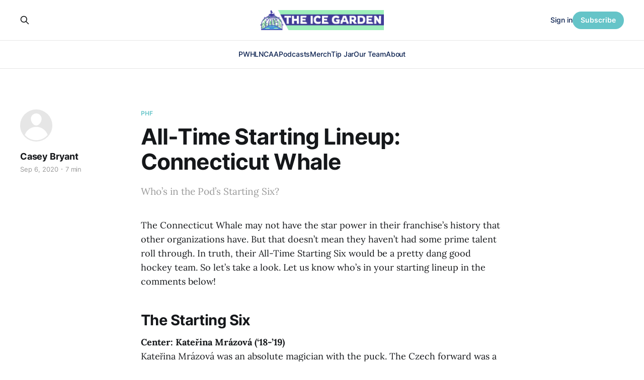

--- FILE ---
content_type: text/html; charset=utf-8
request_url: https://www.theicegarden.com/all-time-starting-lineup-connecticut-whale/
body_size: 11116
content:
<!DOCTYPE html>
<html lang="en">

<head>
    <meta charset="utf-8">
    <meta name="viewport" content="width=device-width, initial-scale=1">
    <title>All-Time Starting Lineup: Connecticut Whale</title>
    <link rel="stylesheet" href="https://www.theicegarden.com/assets/built/screen.css?v=bece00ce77">

    <meta name="description" content="Who’s in the Pod’s Starting Six?">
    <link rel="icon" href="https://www.theicegarden.com/content/images/size/w256h256/2023/02/TIG_LOGO_Rebranded.png" type="image/png">
    <link rel="canonical" href="https://www.theicegarden.com/all-time-starting-lineup-connecticut-whale/">
    <meta name="referrer" content="no-referrer-when-downgrade">
    
    <meta property="og:site_name" content="The Ice Garden">
    <meta property="og:type" content="article">
    <meta property="og:title" content="All-Time Starting Lineup: Connecticut Whale">
    <meta property="og:description" content="Who’s in the Pod’s Starting Six?">
    <meta property="og:url" content="https://www.theicegarden.com/all-time-starting-lineup-connecticut-whale/">
    <meta property="og:image" content="https://www.theicegarden.com/content/images/2023/03/TIG_socials_alt-6.png">
    <meta property="article:published_time" content="2020-09-06T23:50:45.000Z">
    <meta property="article:modified_time" content="2020-09-21T14:50:37.000Z">
    <meta property="article:tag" content="PHF">
    <meta property="article:tag" content="Connecticut Whale">
    <meta property="article:tag" content="All-Time Starting 6">
    
    <meta property="article:publisher" content="https://www.facebook.com/theicegarden">
    <meta name="twitter:card" content="summary_large_image">
    <meta name="twitter:title" content="All-Time Starting Lineup: Connecticut Whale">
    <meta name="twitter:description" content="Who’s in the Pod’s Starting Six?">
    <meta name="twitter:url" content="https://www.theicegarden.com/all-time-starting-lineup-connecticut-whale/">
    <meta name="twitter:image" content="https://www.theicegarden.com/content/images/2023/03/TIG_socials_alt-5.png">
    <meta name="twitter:label1" content="Written by">
    <meta name="twitter:data1" content="Casey Bryant">
    <meta name="twitter:label2" content="Filed under">
    <meta name="twitter:data2" content="PHF, Connecticut Whale, All-Time Starting 6">
    <meta name="twitter:site" content="@TheIceGarden">
    <meta property="og:image:width" content="1200">
    <meta property="og:image:height" content="765">
    
    <script type="application/ld+json">
{
    "@context": "https://schema.org",
    "@type": "Article",
    "publisher": {
        "@type": "Organization",
        "name": "The Ice Garden",
        "url": "https://www.theicegarden.com/",
        "logo": {
            "@type": "ImageObject",
            "url": "https://www.theicegarden.com/content/images/2023/04/TIG-logos-web.png"
        }
    },
    "author": {
        "@type": "Person",
        "name": "Casey Bryant",
        "url": "https://www.theicegarden.com/author/casey-bryant/",
        "sameAs": []
    },
    "headline": "All-Time Starting Lineup: Connecticut Whale",
    "url": "https://www.theicegarden.com/all-time-starting-lineup-connecticut-whale/",
    "datePublished": "2020-09-06T23:50:45.000Z",
    "dateModified": "2020-09-21T14:50:37.000Z",
    "keywords": "PHF, Connecticut Whale, All-Time Starting 6",
    "description": "Who’s in the Pod’s Starting Six?",
    "mainEntityOfPage": "https://www.theicegarden.com/all-time-starting-lineup-connecticut-whale/"
}
    </script>

    <meta name="generator" content="Ghost 6.13">
    <link rel="alternate" type="application/rss+xml" title="The Ice Garden" href="https://www.theicegarden.com/rss/">
    <script defer src="https://cdn.jsdelivr.net/ghost/portal@~2.56/umd/portal.min.js" data-i18n="true" data-ghost="https://www.theicegarden.com/" data-key="475728d7a0f57830e4a1bfb1c0" data-api="https://theicegarden.ghost.io/ghost/api/content/" data-locale="en" crossorigin="anonymous"></script><style id="gh-members-styles">.gh-post-upgrade-cta-content,
.gh-post-upgrade-cta {
    display: flex;
    flex-direction: column;
    align-items: center;
    font-family: -apple-system, BlinkMacSystemFont, 'Segoe UI', Roboto, Oxygen, Ubuntu, Cantarell, 'Open Sans', 'Helvetica Neue', sans-serif;
    text-align: center;
    width: 100%;
    color: #ffffff;
    font-size: 16px;
}

.gh-post-upgrade-cta-content {
    border-radius: 8px;
    padding: 40px 4vw;
}

.gh-post-upgrade-cta h2 {
    color: #ffffff;
    font-size: 28px;
    letter-spacing: -0.2px;
    margin: 0;
    padding: 0;
}

.gh-post-upgrade-cta p {
    margin: 20px 0 0;
    padding: 0;
}

.gh-post-upgrade-cta small {
    font-size: 16px;
    letter-spacing: -0.2px;
}

.gh-post-upgrade-cta a {
    color: #ffffff;
    cursor: pointer;
    font-weight: 500;
    box-shadow: none;
    text-decoration: underline;
}

.gh-post-upgrade-cta a:hover {
    color: #ffffff;
    opacity: 0.8;
    box-shadow: none;
    text-decoration: underline;
}

.gh-post-upgrade-cta a.gh-btn {
    display: block;
    background: #ffffff;
    text-decoration: none;
    margin: 28px 0 0;
    padding: 8px 18px;
    border-radius: 4px;
    font-size: 16px;
    font-weight: 600;
}

.gh-post-upgrade-cta a.gh-btn:hover {
    opacity: 0.92;
}</style><script async src="https://js.stripe.com/v3/"></script>
    <script defer src="https://cdn.jsdelivr.net/ghost/sodo-search@~1.8/umd/sodo-search.min.js" data-key="475728d7a0f57830e4a1bfb1c0" data-styles="https://cdn.jsdelivr.net/ghost/sodo-search@~1.8/umd/main.css" data-sodo-search="https://theicegarden.ghost.io/" data-locale="en" crossorigin="anonymous"></script>
    
    <link href="https://www.theicegarden.com/webmentions/receive/" rel="webmention">
    <script defer src="/public/cards.min.js?v=bece00ce77"></script>
    <link rel="stylesheet" type="text/css" href="/public/cards.min.css?v=bece00ce77">
    <script defer src="/public/comment-counts.min.js?v=bece00ce77" data-ghost-comments-counts-api="https://www.theicegarden.com/members/api/comments/counts/"></script>
    <script defer src="/public/member-attribution.min.js?v=bece00ce77"></script>
    <script defer src="/public/ghost-stats.min.js?v=bece00ce77" data-stringify-payload="false" data-datasource="analytics_events" data-storage="localStorage" data-host="https://www.theicegarden.com/.ghost/analytics/api/v1/page_hit"  tb_site_uuid="70220873-29e1-48d9-9744-76fbd1cbd6e7" tb_post_uuid="3d2dccc2-b0e7-4677-9fba-1375e66729cc" tb_post_type="post" tb_member_uuid="undefined" tb_member_status="undefined"></script><style>:root {--ghost-accent-color: #65c4c8;}</style>
    <link rel="stylesheet" href="https://cdnjs.cloudflare.com/ajax/libs/font-awesome/6.2.0/css/brands.min.css" integrity="sha512-+oRH6u1nDGSm3hH8poU85YFIVTdSnS2f+texdPGrURaJh8hzmhMiZrQth6l56P4ZQmxeZzd2DqVEMqQoJ8J89A==" crossorigin="anonymous" referrerpolicy="no-referrer" />
<style>
    .gh-foot{
       background-color: #15263D;
    }
    section.gh-cover.gh-outer{
        --cover-height: 40vh;
        min-height: var(--cover-height, 40vh);
    }
    @media (max-width: 767px){
        section.gh-cover.gh-outer{
            --cover-height: 20vh;
            min-height: var(--cover-height, 20vh);
        }
    }
    .gh-head-menu a,
    .gh-head-link.gh-portal-close {
    	color: #0a204f;
    }
    .gh-foot-menu .nav-twitter a,
    .gh-foot-menu .nav-facebook a,
    .gh-foot-menu .nav-instagram a {
        font-size: 0 !important;
    }
    .gh-foot-menu .nav-twitter a::before,
    .gh-foot-menu .nav-facebook a::before,
    .gh-foot-menu .nav-instagram a::before {
        font-family: "Font Awesome 6 Brands";
        display: inline-block;
        font-size: 20px;
        font-style: normal;
        font-weight: normal;
        font-variant: normal;
        text-rendering: auto;
        -webkit-font-smoothing: antialiased;
    }
    
    .gh-foot-menu .nav-twitter a::before {content: "\f099"}
    .gh-foot-menu .nav-facebook a::before {content: "\f09a"}
    .gh-foot-menu .nav-instagram a::before {content: "\f16d"}
    
</style>

<!-- Google tag (gtag.js) -->
<script async src="https://www.googletagmanager.com/gtag/js?id=G-0KVNF382RY"></script>
<script>
  window.dataLayer = window.dataLayer || [];
  function gtag(){dataLayer.push(arguments);}
  gtag('js', new Date());

  gtag('config', 'G-0KVNF382RY');
</script>
</head>

<body class="post-template tag-phf tag-connecticut-whale tag-all-time-starting-6 tag-hash-chorus tag-hash-import-2023-03-02-10-36 is-head-stacked has-serif-body">
<div class="gh-site">

    <header id="gh-head" class="gh-head gh-outer">
        <div class="gh-head-inner gh-inner">
            <div class="gh-head-brand">
                <div class="gh-head-brand-wrapper">
                    <a class="gh-head-logo" href="https://www.theicegarden.com">
                            <img src="https://www.theicegarden.com/content/images/2023/04/TIG-logos-web.png" alt="The Ice Garden">
                                <img src="https://www.theicegarden.com/content/images/2023/04/TIG_LOGO_Long.png" alt="The Ice Garden">
                    </a>
                </div>
                <button class="gh-search gh-icon-btn" data-ghost-search><svg xmlns="http://www.w3.org/2000/svg" fill="none" viewBox="0 0 24 24" stroke="currentColor" stroke-width="2" width="20" height="20"><path stroke-linecap="round" stroke-linejoin="round" d="M21 21l-6-6m2-5a7 7 0 11-14 0 7 7 0 0114 0z"></path></svg></button>
                <button class="gh-burger"></button>
            </div>

            <nav class="gh-head-menu">
                <ul class="nav">
    <li class="nav-pwhl"><a href="https://www.theicegarden.com/tag/pwhl/">PWHL</a></li>
    <li class="nav-ncaa"><a href="https://www.theicegarden.com/tag/ncaa/">NCAA</a></li>
    <li class="nav-podcasts"><a href="https://www.theicegarden.com/tag/womens-hockey-podcast/">Podcasts</a></li>
    <li class="nav-merch"><a href="https://theicegarden.creator-spring.com/">Merch</a></li>
    <li class="nav-tip-jar"><a href="https://www.theicegarden.com/#/portal/support">Tip Jar</a></li>
    <li class="nav-our-team"><a href="https://www.theicegarden.com/team/">Our Team</a></li>
    <li class="nav-about"><a href="https://www.theicegarden.com/about/">About</a></li>
</ul>

            </nav>

            <div class="gh-head-actions">
                    <button class="gh-search gh-icon-btn" data-ghost-search><svg xmlns="http://www.w3.org/2000/svg" fill="none" viewBox="0 0 24 24" stroke="currentColor" stroke-width="2" width="20" height="20"><path stroke-linecap="round" stroke-linejoin="round" d="M21 21l-6-6m2-5a7 7 0 11-14 0 7 7 0 0114 0z"></path></svg></button>
                    <div class="gh-head-members">
                                <a class="gh-head-link" href="#/portal/signin" data-portal="signin">Sign in</a>
                                <a class="gh-head-btn gh-btn gh-primary-btn" href="#/portal/signup" data-portal="signup">Subscribe</a>
                    </div>
            </div>
        </div>
    </header>

    
<main class="gh-main">
        <article class="gh-article post tag-phf tag-connecticut-whale tag-all-time-starting-6 tag-hash-chorus tag-hash-import-2023-03-02-10-36 no-image">

            <header class="gh-article-header gh-canvas">
                    <a class="gh-article-tag" href="https://www.theicegarden.com/tag/phf/">PHF</a>

                <h1 class="gh-article-title">All-Time Starting Lineup: Connecticut Whale</h1>

                    <aside class="gh-article-sidebar">

        <div class="gh-author-image-list">
                <a class="gh-author-image" href="/author/casey-bryant/">
                        <div class="gh-author-icon"><svg viewBox="0 0 24 24" xmlns="http://www.w3.org/2000/svg" width="64" height="64"><g fill="none" fill-rule="evenodd"><path d="M3.513 18.998C4.749 15.504 8.082 13 12 13s7.251 2.504 8.487 5.998C18.47 21.442 15.417 23 12 23s-6.47-1.558-8.487-4.002zM12 12c2.21 0 4-2.79 4-5s-1.79-4-4-4-4 1.79-4 4 1.79 5 4 5z" fill="#FFF"/></g></svg>
</div>
                </a>
        </div>

        <div class="gh-author-name-list">
                <h4 class="gh-author-name">
                    <a href="/author/casey-bryant/">Casey Bryant</a>
                </h4>
                
        </div>

        <div class="gh-article-meta">
            <div class="gh-article-meta-inner">
                <time class="gh-article-date" datetime="2020-09-06">Sep 6, 2020</time>
                    <span class="gh-article-meta-sep"></span>
                    <span class="gh-article-length">7 min</span>
            </div>
        </div>

    </aside>

                    <p class="gh-article-excerpt">Who’s in the Pod’s Starting Six?</p>

                            </header>

            <section class="gh-content gh-canvas">
                <p>The Connecticut Whale may not have the star power in their franchise’s history that other organizations have. But that doesn’t mean they haven’t had some prime talent roll through. In truth, their All-Time Starting Six would be a pretty dang good hockey team. So let’s take a look. Let us know who’s in your starting lineup in the comments below!</p><h2 id="the-starting-six">The Starting Six</h2><p><strong>Center: Kateřina Mrázová (‘18-’19)</strong><br>Kateřina Mrázová was an absolute magician with the puck. The Czech forward was a proven scorer at the international level when she signed with the Whale, and she made an immediate impact scoring five goals in her first five games. She hit a cold streak mid-season, which is excusable considering the lackluster performance of the team as a whole.</p><p>Whether or not she found the statsheet, Mrázová was an impact player. She drove possession for the Whale and led the team in scoring with 12 points, 11 of them primaries.</p><p><strong>Defining moment: Skills on display vs Riveters. </strong>Sometimes, you just have to tip your cap and tap your stick to an elite player. On Mar. 7, 2019, Mrázová undressed the Riveters’ defense for a fantastic scoring play...twice.</p><!--kg-card-begin: html--><blockquote class="twitter-tweet"><p lang="en" dir="ltr">here's a better view of mrazova's goal to put <a href="https://twitter.com/CTWhale_NWHL?ref_src=twsrc%5Etfw&ref=theicegarden.com">@CTWhale_NWHL</a> up, 2-1 <a href="https://t.co/RRNmDFACTr?ref=theicegarden.com">pic.twitter.com/RRNmDFACTr</a></p>— Michelle Jay (@michelle_jay3) <a href="https://twitter.com/michelle_jay3/status/1103821900621459458?ref_src=twsrc%5Etfw&ref=theicegarden.com">March 8, 2019</a></blockquote>

<script async="" src="https://platform.twitter.com/widgets.js" charset="utf-8"></script><!--kg-card-end: html--><!--kg-card-begin: html--><blockquote class="twitter-tweet"><p lang="en" dir="ltr">wowzaaaaa what speed by Mrazova! <a href="https://twitter.com/CTWhale_NWHL?ref_src=twsrc%5Etfw&ref=theicegarden.com">@CTWhale_NWHL</a> Katerina Mrazova beats Jenny Ryan to feed a nice pass to <a href="https://twitter.com/FlukeEmily?ref_src=twsrc%5Etfw&ref=theicegarden.com">@FlukeEmily</a> for the Whale's first goal on the night. <a href="https://t.co/WZsLDblw1Q?ref=theicegarden.com">pic.twitter.com/WZsLDblw1Q</a></p>— Michelle Jay (@michelle_jay3) <a href="https://twitter.com/michelle_jay3/status/1103814953889337344?ref_src=twsrc%5Etfw&ref=theicegarden.com">March 8, 2019</a></blockquote>

<script async="" src="https://platform.twitter.com/widgets.js" charset="utf-8"></script><!--kg-card-end: html--><p><strong>Honorable mention: Kelli Stack (‘15-’17). </strong>Stack was an equally flashy player with the Whale in their early years, tying Kelly Babstock for the team lead in points in Year One and placing second in Year Two. She was one of the best shot generators in team history to boot. Mrázová gets the slight edge for her defensive prowess and her having to do more with less around her.</p><p><strong>Left Wing: Haley Skarupa (‘16-’17)</strong><br>Speaking of incredible shot generators, enter Haley Skarupa. Skarupa only spent one season with the Whale, and she made it a memorable one. She led the team in scoring with 11 goals and 11 assists in 16 games and averaged over five shots-on-goal-per-game. Skarupa tacked on two assists in the Whale’s lone playoff game that season.</p><p>Skarupa would join the Boston Pride the following season, beginning a trend of incredibly talented players who came and went through the Whale organization. In her NWHL career, Skarupa tallied 45 points in 34 games, 32 of those points being primaries and 35 coming at even strength.</p><!--kg-card-begin: html--><blockquote class="twitter-tweet"><p lang="en" dir="ltr">While not the <a href="https://twitter.com/hashtag/NWHL?src=hash&ref_src=twsrc%5Etfw&ref=theicegarden.com">#NWHL</a> Leading scorer, Haley Skarupa led all Whale players with 22 points in 16 games!<a href="https://twitter.com/hashtag/NWHLAwards?src=hash&ref_src=twsrc%5Etfw&ref=theicegarden.com">#NWHLAwards</a> <a href="https://twitter.com/hashtag/WhaleAwards?src=hash&ref_src=twsrc%5Etfw&ref=theicegarden.com">#WhaleAwards</a> <a href="https://t.co/ekjCAuMyE3?ref=theicegarden.com">pic.twitter.com/ekjCAuMyE3</a></p>— Connecticut Whale (@CTWhale_NWHL) <a href="https://twitter.com/CTWhale_NWHL/status/841689745126244356?ref_src=twsrc%5Etfw&ref=theicegarden.com">March 14, 2017</a></blockquote>

<script async="" src="https://platform.twitter.com/widgets.js" charset="utf-8"></script><!--kg-card-end: html--><p><strong>Defining moment: Debut hat trick. </strong>Skarupa wasted no time in introducing herself to Whale fans. In her first game with Connecticut, Skarupa erupted for three goals and an assist in a back-and-forth game against the Beauts on Oct. 9, 2016. It would be the first of seven multi-point performances that season.</p><p><strong>Honorable mention: Emily Fluke (‘17-’19). </strong>One word comes to mind when Emily Fluke’s name is spoken: consistency. Fluke served as the Whale’s captain in ‘18-’19, leading the way as a scorer and a physical presence on the ice. She recorded back-to-back 11 point seasons with the Whale, leading the team one year and trailing only Mrázová the next. She moved on to Boston last year (noticing a trend yet?) and casually logged 27 points in 23 games.</p><p><strong>Right Wing: Kelly Babstock (‘15-’18)</strong><br>There were times towards the end of her tenure with the Whale where it felt like Babstock was the only real threat on the ice. But what a threat she was (and is). Babstock led the inaugural Whale in scoring with 22 points and even put up four points in three postseason games. She followed that up with 19 points in 17 games the next season, and nine in 14 the year after. Babstock delivered the goods year after year.</p><p>After three years with the Pod, Babstock shuffled off to Buffalo in pursuit of an Isobel Cup, falling just short in the Final. After a year off, she has returned to the NWHL and awaits a debut with the Toronto Six.</p><p><strong>Defining moment: Staging the comeback vs BOS.</strong> In what would turn out to be the final win for Babstock in a Whale sweater, Connecticut staged a terrific comeback against the Pride on Nov. 19, 2017. Down 3-1 with 2:25 remaining, Babstock struck to bring the Whale within one. Just a minute later, Babstock carried the puck into the attacking zone and helped set up the game-tying goal. Finally, she capped it off by scoring the winning goal in the shootout. That sums up Babstock’s final season in Connecticut: carrying the team on her back.</p><!--kg-card-begin: html--><blockquote class="twitter-tweet"><p lang="en" dir="ltr">Coming in at #4 in our top goal countdown is <a href="https://twitter.com/kelly_babstock?ref_src=twsrc%5Etfw&ref=theicegarden.com">@Kelly_Babstock</a>'s snipe from our shootout victory against Boston. <a href="https://twitter.com/hashtag/FinsUp?src=hash&ref_src=twsrc%5Etfw&ref=theicegarden.com">#FinsUp</a>🐋 <a href="https://t.co/Uu8VNpCL9c?ref=theicegarden.com">pic.twitter.com/Uu8VNpCL9c</a></p>— Connecticut Whale (@CTWhale_NWHL) <a href="https://twitter.com/CTWhale_NWHL/status/948660391592316928?ref_src=twsrc%5Etfw&ref=theicegarden.com">January 3, 2018</a></blockquote>

<script async="" src="https://platform.twitter.com/widgets.js" charset="utf-8"></script><!--kg-card-end: html--><p><strong>Honorable mention:</strong> <strong>Shiann Darkangelo (‘15-’16).</strong> Darkangelo recorded one of the best goal-scoring seasons in franchise history right off the bat, as the young winger netted 10 goals with three assists in 13 games. It would be her only season in Connecticut, as she helped the Beauts win the ‘16-’17 Isobel Cup.</p><p><strong>Defense: Shannon Doyle (‘15-present)</strong><br>Shannon Doyle has been through a lot in her soon-to-be six season career in the NWHL. Not just mentally, as she tries to captain her team out from the basement and back to its Year One glory, but physically. She wears pucks at an unheard-of rate to the point where she’s formed a charitable initiative around her incredible blocked shot numbers.</p><!--kg-card-begin: html--><blockquote class="twitter-tweet"><p lang="en" dir="ltr">Shannon Doyle is brave and made out of titanium. Going down to block a wrister from Weber. <a href="https://twitter.com/hashtag/NWHL?src=hash&ref_src=twsrc%5Etfw&ref=theicegarden.com">#NWHL</a> <a href="https://twitter.com/hashtag/Riveters?src=hash&ref_src=twsrc%5Etfw&ref=theicegarden.com">#Riveters</a> <a href="https://twitter.com/hashtag/CTWhale?src=hash&ref_src=twsrc%5Etfw&ref=theicegarden.com">#CTWhale</a> <a href="https://t.co/xoeMMbTk7W?ref=theicegarden.com">pic.twitter.com/xoeMMbTk7W</a></p>— Mike Murphy (@DigDeepBSB) <a href="https://twitter.com/DigDeepBSB/status/684427917049360384?ref_src=twsrc%5Etfw&ref=theicegarden.com">January 5, 2016</a></blockquote>

<script async="" src="https://platform.twitter.com/widgets.js" charset="utf-8"></script><!--kg-card-end: html--><p>But Doyle’s skills are far more than that of human crash test dummy. Her offensive skills are not always on display because of her team’s struggles to get the puck up ice, but she has both a good shot and vision of the ice. She’s accumulated 36 points in 85 games in her career. Eight of those points have come on the powerplay, and five of those eight have been primary.</p><p><strong>Defining moment: GWG vs the Champs. </strong>Shannon Doyle gave the Connecticut Whale their first win of the season in dramatic fashion on Nov. 18, 2018. A seeing-eye shot from the point with 1:18 to go in regulation time put the Whale on top of the defending-champion Riveters. At the time, Metropolitan had started the year 0-5 before finally snagging a win against the Pride. Doyle and the Pod killed their momentum. Connecticut would only win one more game that season- a 4-0 win over the Riveters in which Doyle had a goal and an assist.</p><p><strong>Honorable mention: Amanda Boulier (‘17-’18).</strong> Oh, if only the Whale could have held on to Boulier. Boulier recorded eight points in 12 games with the Whale before the Watertown, Connecticut native jumped ship to join the Minnesota Whitecaps. It was the right move career-wise, considering she won an Isobel Cup and got Defender of the Year consideration in her first year out west. But imagine if the Whale could have kept her as a top-pair puck-mover? Potentially franchise-altering.</p><p><strong>Defense: Kaleigh Fratkin (‘15-’16)</strong><br>The Whale would <em>kill</em> (or should I say, krill?) to have Kaleigh Fratkin back on their squad. Fratkin is simply the best offensive defender in the NWHL. In her season with the Pod, Fratkin posted 17 points in 18 games, the most of any defender in the league. Eleven of her 17 points were primaries and eight came on the powerplay.</p><p>Then, as Amanda Boulier would years later, Fratkin hopped to a new team in the Riveters. She later would join the Boston Pride and win Defender of the Year in 2019-20, racking up 23 points in 24 games.</p><!--kg-card-begin: html--><blockquote class="twitter-tweet"><p lang="en" dir="ltr">The Whale's Kaleigh Fratkin scored the second goal. Assists to Brickner and Koizumi. <a href="https://t.co/PuzFWiHDD1?ref=theicegarden.com">pic.twitter.com/PuzFWiHDD1</a></p>— NWHL Gifs (@nwhlgifs) <a href="https://twitter.com/nwhlgifs/status/669213826366185473?ref_src=twsrc%5Etfw&ref=theicegarden.com">November 24, 2015</a></blockquote>

<script async="" src="https://platform.twitter.com/widgets.js" charset="utf-8"></script><!--kg-card-end: html--><p><strong>Defining moment:</strong> <strong>4 points in a wild finish vs BUF.</strong> The Nov. 22, 2015 matchup between the Beauts and Whale should be talked about more when it comes to NWHL lore. The Whale leapt out to a 5-1 first period lead with Fratkin dominating play- two powerplay goals and two assists. Then, the Beauts have a five-goal period of their own in the second. A 6-6 game is decided in a shootout with Kelly Babstock netting the winner. It was an insane game, and Fratkin’s personal best offensive performance as a professional.</p><p><strong>Honorable mention: Jordan Brickner (‘15-present). </strong>I know, I know. Brickner is an Original NWHLer and is a strong player for the Whale when healthy. She has 26 career points in 69 games with the organization. But here’s the thing: Fratkin and Doyle are just better hockey players. Brickner may be the more familiar face to Whale fans, but objectively speaking, there’s just too much skill to compete with on the blueline.</p><p><strong>Goaltender: Jamie Leonoff (‘15-’16)</strong><br>Jamie Leonoff came to the Whale after graduating from Connecticut’s Yale University and casually posted one of the greatest seasons by any goaltender in league history right out the gate. In the Whale’s first season, their only season with a winning record, Leonoff went 6-3-0 with a 2.81 goals-against average and a .936 save percentage- all while facing 44 shots a game per <a href="http://herhockeycounts.com/?ref=theicegarden.com">HerHockeyCounts.com</a>.</p><p>And then, she was gone.</p><p>Leonoff signed with the Riveters leading into the 2016-17 season. However, in training for the season and recovering from a hip surgery, Leonoff tore her labrum, ending her season...and her career. She now works as a business analyst in the New York Islanders organization.</p><!--kg-card-begin: html--><blockquote class="twitter-tweet"><p lang="en" dir="ltr">#8: Jaimie Leonoff + Jordan Brickner trade positions at the Skills Competition! <a href="https://t.co/vQwThNgYrn?ref=theicegarden.com">pic.twitter.com/vQwThNgYrn</a></p>— Connecticut Whale (@CTWhale_NWHL) <a href="https://twitter.com/CTWhale_NWHL/status/710888615602049024?ref_src=twsrc%5Etfw&ref=theicegarden.com">March 18, 2016</a></blockquote>

<script async="" src="https://platform.twitter.com/widgets.js" charset="utf-8"></script><!--kg-card-end: html--><p><strong>Defining moment: The First Game.</strong> Leonoff started the very first game in NWHL history on Oct. 11, 2015, as the Whale bested the New York Riveters 4-1 in Stamford. The game took place in front of a sold-out crowd, with hockey legend Manon Rheaume dropping the ceremonial first puck. Leonoff stopped 35 of 36 to secure the win.</p><p><strong>Honorable mention: Meeri Räisänen (‘18-’19). </strong>People sleep on just how good Räisänen was. Probably because she was a hostage on the worst offensive team in league history. The 2018-19 Whale averaged 1.38 goals-per-game and she <em>still</em> was able to earn two wins and two overtime losses with a .908/3.03 split to boot. Unfortunately, an injury prevented her from participating in the Isobel Cup Playoffs that year and she signed in the SDHL the following season.</p><hr><h4 id="related">Related</h4><p><a href="https://www.theicegarden.com/all-time-starting-lineup-metropolitan-riveters-nwhl-womens-hockey/">All-Time Starting Lineup: Metropolitan Riveters</a></p><hr>
            </section>

        </article>

                <div class="gh-read-next gh-canvas">
                <section class="gh-pagehead">
                    <h4 class="gh-pagehead-title">Read next</h4>
                </section>

                <div class="gh-topic gh-topic-grid">
                    <div class="gh-topic-content">
                            <article class="gh-card post">
    <a class="gh-card-link" href="/katy-knoll-controlling-the-controllables-pwhl-minnesota-frost/">
            <figure class="gh-card-image">
                <img
                    srcset="/content/images/size/w300/2026/01/CREDIT-PWHL---SEA-at-MIN---Jan.-11--20264.jpeg 300w,
                            /content/images/size/w720/2026/01/CREDIT-PWHL---SEA-at-MIN---Jan.-11--20264.jpeg 720w,
                            /content/images/size/w960/2026/01/CREDIT-PWHL---SEA-at-MIN---Jan.-11--20264.jpeg 960w,
                            /content/images/size/w1200/2026/01/CREDIT-PWHL---SEA-at-MIN---Jan.-11--20264.jpeg 1200w,
                            /content/images/size/w2000/2026/01/CREDIT-PWHL---SEA-at-MIN---Jan.-11--20264.jpeg 2000w"
                    sizes="(max-width: 1200px) 100vw, 1200px"
                    src="/content/images/size/w720/2026/01/CREDIT-PWHL---SEA-at-MIN---Jan.-11--20264.jpeg"
                    alt="Katy Knoll: Controlling The Controllables"
                >
            </figure>

        <div class="gh-card-wrapper">
            <header class="gh-card-header">
                <h3 class="gh-card-title">Katy Knoll: Controlling The Controllables</h3>
            </header>

                    <div class="gh-card-excerpt">Katy Knoll is off to a hot start in her second season with the Minnesota Frost, but she remains focused on the things she can control.</div>

            <footer class="gh-card-footer">
                <span class="gh-card-author">Reid Lemker</span>
                <time class="gh-card-date" datetime="2026-01-22">Jan 22, 2026</time>
                    <script
    data-ghost-comment-count="696eb7373e136000019be507"
    data-ghost-comment-count-empty=""
    data-ghost-comment-count-singular="comment"
    data-ghost-comment-count-plural="comments"
    data-ghost-comment-count-tag="span"
    data-ghost-comment-count-class-name="gh-card-comments"
    data-ghost-comment-count-autowrap="true"
>
</script>
            </footer>
        </div>
    </a>
</article>                            <article class="gh-card post">
    <a class="gh-card-link" href="/a-first-win-with-the-olympics-in-sight-for-sanni-ahola/">
            <figure class="gh-card-image">
                <img
                    srcset="/content/images/size/w300/2026/01/CREDIT-PWHL---OTT-at-SEA--Dec.-17--2025_10.jpg 300w,
                            /content/images/size/w720/2026/01/CREDIT-PWHL---OTT-at-SEA--Dec.-17--2025_10.jpg 720w,
                            /content/images/size/w960/2026/01/CREDIT-PWHL---OTT-at-SEA--Dec.-17--2025_10.jpg 960w,
                            /content/images/size/w1200/2026/01/CREDIT-PWHL---OTT-at-SEA--Dec.-17--2025_10.jpg 1200w,
                            /content/images/size/w2000/2026/01/CREDIT-PWHL---OTT-at-SEA--Dec.-17--2025_10.jpg 2000w"
                    sizes="(max-width: 1200px) 100vw, 1200px"
                    src="/content/images/size/w720/2026/01/CREDIT-PWHL---OTT-at-SEA--Dec.-17--2025_10.jpg"
                    alt="A First Win With the Olympics in Sight for Sanni Ahola"
                >
            </figure>

        <div class="gh-card-wrapper">
            <header class="gh-card-header">
                <h3 class="gh-card-title">A First Win With the Olympics in Sight for Sanni Ahola</h3>
            </header>

                    <div class="gh-card-excerpt">Sanni Ahola stopped 31 shots in Halifax to earn her first PWHL win, leaning on the same calm that defines her game.</div>

            <footer class="gh-card-footer">
                <span class="gh-card-author">Elisha Côté</span>
                <time class="gh-card-date" datetime="2026-01-21">Jan 21, 2026</time>
                    <script
    data-ghost-comment-count="696fdcce1ecbd300013ae5c0"
    data-ghost-comment-count-empty=""
    data-ghost-comment-count-singular="comment"
    data-ghost-comment-count-plural="comments"
    data-ghost-comment-count-tag="span"
    data-ghost-comment-count-class-name="gh-card-comments"
    data-ghost-comment-count-autowrap="true"
>
</script>
            </footer>
        </div>
    </a>
</article>                            <article class="gh-card post">
    <a class="gh-card-link" href="/elaine-chuli-reflects-on-nine-seasons-of-pro-womens-hockey/">
            <figure class="gh-card-image">
                <img
                    srcset="/content/images/size/w300/2026/01/CREDIT-PWHL---TOR-at-NY---Dec.-21--2025_01.jpg 300w,
                            /content/images/size/w720/2026/01/CREDIT-PWHL---TOR-at-NY---Dec.-21--2025_01.jpg 720w,
                            /content/images/size/w960/2026/01/CREDIT-PWHL---TOR-at-NY---Dec.-21--2025_01.jpg 960w,
                            /content/images/size/w1200/2026/01/CREDIT-PWHL---TOR-at-NY---Dec.-21--2025_01.jpg 1200w,
                            /content/images/size/w2000/2026/01/CREDIT-PWHL---TOR-at-NY---Dec.-21--2025_01.jpg 2000w"
                    sizes="(max-width: 1200px) 100vw, 1200px"
                    src="/content/images/size/w720/2026/01/CREDIT-PWHL---TOR-at-NY---Dec.-21--2025_01.jpg"
                    alt="Elaine Chuli Reflects on Nine Seasons of Pro Women&#x27;s Hockey"
                >
            </figure>

        <div class="gh-card-wrapper">
            <header class="gh-card-header">
                <h3 class="gh-card-title">Elaine Chuli Reflects on Nine Seasons of Pro Women&#x27;s Hockey</h3>
            </header>

                    <div class="gh-card-excerpt">Across three different leagues and one barnstorming tour, six teams, three cities and two continents, Elaine Chuli has seen firsthand the development of professional women&#39;s hockey.</div>

            <footer class="gh-card-footer">
                <span class="gh-card-author">Melissa Burgess</span>
                <time class="gh-card-date" datetime="2026-01-21">Jan 21, 2026</time>
                    <script
    data-ghost-comment-count="696d58033e136000019bd457"
    data-ghost-comment-count-empty=""
    data-ghost-comment-count-singular="comment"
    data-ghost-comment-count-plural="comments"
    data-ghost-comment-count-tag="span"
    data-ghost-comment-count-class-name="gh-card-comments"
    data-ghost-comment-count-autowrap="true"
>
</script>
            </footer>
        </div>
    </a>
</article>                    </div>
                </div>
            </div>

                <div class="gh-comments gh-read-next gh-canvas">
            <section class="gh-pagehead">
                <h4 class="gh-pagehead-title">Comments (<script
    data-ghost-comment-count="6400c27b5f96fd004dfd29a4"
    data-ghost-comment-count-empty="0"
    data-ghost-comment-count-singular=""
    data-ghost-comment-count-plural=""
    data-ghost-comment-count-tag="span"
    data-ghost-comment-count-class-name=""
    data-ghost-comment-count-autowrap="true"
>
</script>)</h3>
            </section>
            
        <script defer src="https://cdn.jsdelivr.net/ghost/comments-ui@~1.3/umd/comments-ui.min.js" data-locale="en" data-ghost-comments="https://www.theicegarden.com/" data-api="https://theicegarden.ghost.io/ghost/api/content/" data-admin="https://theicegarden.ghost.io/ghost/" data-key="475728d7a0f57830e4a1bfb1c0" data-title="" data-count="false" data-post-id="6400c27b5f96fd004dfd29a4" data-color-scheme="auto" data-avatar-saturation="60" data-accent-color="#65c4c8" data-comments-enabled="paid" data-publication="The Ice Garden" crossorigin="anonymous"></script>
    
        </div>
</main>

    <footer class="gh-foot gh-outer">
        <div class="gh-foot-inner gh-inner">
                <section class="gh-subscribe">
                    <h3 class="gh-subscribe-title">Subscribe to The Ice Garden</h3>
                        <div class="gh-subscribe-description">Don&#x27;t miss out on the latest news. Sign up now to get access to the library of members-only articles.</div>
                    <button class="gh-subscribe-btn gh-btn" data-portal="signup"><svg width="20" height="20" viewBox="0 0 20 20" fill="none" stroke="currentColor" xmlns="http://www.w3.org/2000/svg">
    <path d="M3.33332 3.33334H16.6667C17.5833 3.33334 18.3333 4.08334 18.3333 5.00001V15C18.3333 15.9167 17.5833 16.6667 16.6667 16.6667H3.33332C2.41666 16.6667 1.66666 15.9167 1.66666 15V5.00001C1.66666 4.08334 2.41666 3.33334 3.33332 3.33334Z" stroke-width="1.5" stroke-linecap="round" stroke-linejoin="round"/>
    <path d="M18.3333 5L9.99999 10.8333L1.66666 5" stroke-width="1.5" stroke-linecap="round" stroke-linejoin="round"/>
</svg> Subscribe now</button>
                </section>

            <nav class="gh-foot-menu">
                <ul class="nav">
    <li class="nav-home"><a href="https://www.theicegarden.com/">Home</a></li>
    <li class="nav-merch"><a href="https://theicegarden.creator-spring.com/">Merch</a></li>
    <li class="nav-tip-jar"><a href="https://www.theicegarden.com/#/portal/support">Tip Jar</a></li>
    <li class="nav-our-team"><a href="https://www.theicegarden.com/team/">Our Team</a></li>
    <li class="nav-community-garden"><a href="mailto:theicegarden.hockey@gmail.com?subject=Community_Garden">Community Garden</a></li>
    <li class="nav-about"><a href="https://www.theicegarden.com/about/">About</a></li>
    <li class="nav-contact"><a href="mailto:theicegarden.hockey@gmail.com">Contact</a></li>
    <li class="nav-twitter"><a href="https://twitter.com/TheIceGarden">Twitter</a></li>
    <li class="nav-instagram"><a href="https://www.instagram.com/theicegarden/?hl=en">Instagram</a></li>
</ul>

            </nav>

            <div class="gh-copyright">
                    The Ice Garden @ 2023
            </div>
        </div>
    </footer>

</div>

    <div class="pswp" tabindex="-1" role="dialog" aria-hidden="true">
    <div class="pswp__bg"></div>

    <div class="pswp__scroll-wrap">
        <div class="pswp__container">
            <div class="pswp__item"></div>
            <div class="pswp__item"></div>
            <div class="pswp__item"></div>
        </div>

        <div class="pswp__ui pswp__ui--hidden">
            <div class="pswp__top-bar">
                <div class="pswp__counter"></div>

                <button class="pswp__button pswp__button--close" title="Close (Esc)"></button>
                <button class="pswp__button pswp__button--share" title="Share"></button>
                <button class="pswp__button pswp__button--fs" title="Toggle fullscreen"></button>
                <button class="pswp__button pswp__button--zoom" title="Zoom in/out"></button>

                <div class="pswp__preloader">
                    <div class="pswp__preloader__icn">
                        <div class="pswp__preloader__cut">
                            <div class="pswp__preloader__donut"></div>
                        </div>
                    </div>
                </div>
            </div>

            <div class="pswp__share-modal pswp__share-modal--hidden pswp__single-tap">
                <div class="pswp__share-tooltip"></div>
            </div>

            <button class="pswp__button pswp__button--arrow--left" title="Previous (arrow left)"></button>
            <button class="pswp__button pswp__button--arrow--right" title="Next (arrow right)"></button>

            <div class="pswp__caption">
                <div class="pswp__caption__center"></div>
            </div>
        </div>
    </div>
</div>
<script src="https://www.theicegarden.com/assets/built/main.min.js?v=bece00ce77"></script>

<script>
 function targetURL (nav_element) {
   nav_element.addEventListener("click", function(e) {
    	if (e.target.tagName == "A" &&
        	!e.target.hasAttribute("target"))
        {
            e.target.setAttribute("target", "_blank");
        }
    });   
  }
 targetURL( document.querySelector(".gh-head-menu .nav-merch a")) 
 targetURL( document.querySelector(".gh-foot-menu .nav-merch a")) 
 targetURL( document.querySelector(".gh-foot-menu .nav-twitter a"))   
 targetURL( document.querySelector(".gh-foot-menu .nav-instagram a")) 
 </script>
 <script data-cfasync="false">(function(w,i,s,e){window[w]=window[w]||function(){(window[w].q=window[w].q||[]).push(arguments)};window[w].l=Date.now();window[w]._nonce=document.currentScript.nonce;s=document.createElement('script');e=document.getElementsByTagName('script')[0];s.nonce=document.currentScript.nonce;s.defer=1;s.src=i;e.parentNode.insertBefore(s, e)})('wisepops', 'https://wisepops.net/loader.js?v=3&h=qaxfJazmBN');</script>

</body>

</html>
